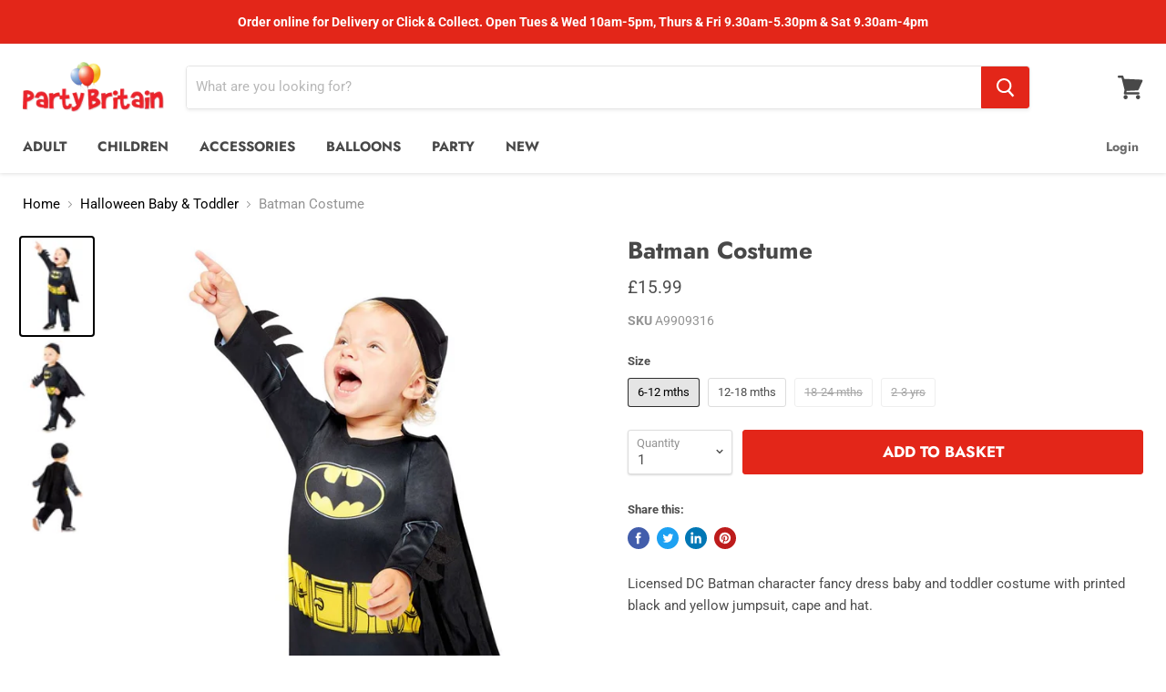

--- FILE ---
content_type: text/html; charset=utf-8
request_url: https://www.partybritain.com/collections/all/products/batman-toddler?view=_recently-viewed
body_size: 677
content:

































<li
  class="productgrid--item  imagestyle--natural      productitem--emphasis  product-recently-viewed-card  "
  data-product-item
  data-product-quickshop-url="/products/batman-toddler"
  data-quickshop-hash="6ab6b64d6b1bc29b9df28a0fbc823330487452f5261ad6e7461d44a25cc453ff"
  
    data-recently-viewed-card
  
>
  <div class="productitem" data-product-item-content>
    <div class="product-recently-viewed-card-time" data-product-handle="batman-toddler">
      <button
        class="product-recently-viewed-card-remove"
        aria-label="close"
        data-remove-recently-viewed
      >
        <svg
  aria-hidden="true"
  focusable="false"
  role="presentation"
  width="10"
  height="10"
  viewBox="0 0 10 10"
  xmlns="http://www.w3.org/2000/svg"
>
  <path d="M6.08785659,5 L9.77469752,1.31315906 L8.68684094,0.225302476 L5,3.91214341 L1.31315906,0.225302476 L0.225302476,1.31315906 L3.91214341,5 L0.225302476,8.68684094 L1.31315906,9.77469752 L5,6.08785659 L8.68684094,9.77469752 L9.77469752,8.68684094 L6.08785659,5 Z"></path>
</svg>
      </button>
    </div>
    <a
      class="productitem--image-link"
      href="/products/batman-toddler"
      tabindex="-1"
      data-product-page-link
    >
      <figure class="productitem--image" data-product-item-image>
        
          
          

  
    <noscript data-rimg-noscript>
      <img
        
          src="//www.partybritain.com/cdn/shop/products/A9909319_512x710.jpg?v=1664640000"
        

        alt=""
        data-rimg="noscript"
        srcset="//www.partybritain.com/cdn/shop/products/A9909319_512x710.jpg?v=1664640000 1x, //www.partybritain.com/cdn/shop/products/A9909319_1024x1420.jpg?v=1664640000 2x, //www.partybritain.com/cdn/shop/products/A9909319_1152x1598.jpg?v=1664640000 2.25x"
        class="productitem--image-primary"
        
        
      >
    </noscript>
  

  <img
    
      src="//www.partybritain.com/cdn/shop/products/A9909319_512x710.jpg?v=1664640000"
    
    alt=""

    
      data-rimg="lazy"
      data-rimg-scale="1"
      data-rimg-template="//www.partybritain.com/cdn/shop/products/A9909319_{size}.jpg?v=1664640000"
      data-rimg-max="1154x1600"
      data-rimg-crop=""
      
      srcset="data:image/svg+xml;utf8,<svg%20xmlns='http://www.w3.org/2000/svg'%20width='512'%20height='710'></svg>"
    

    class="productitem--image-primary"
    
    
  >



  <div data-rimg-canvas></div>


        

        

<span class="productitem--badge badge--sale"
    data-badge-sales
    style="display: none;"
  >
    
      Sale
    
  </span>
      </figure>
    </a><div class="productitem--info">
      

      
        
<div class="productitem--price ">
  <div
    class="price--compare-at visible"
    data-price-compare-at
  >
      <span class="price--spacer"></span>
    
  </div>

  <div class="price--main" data-price>
      
      <span class="money">
        £15.99
      </span>
    
  </div>
</div>


      

      <h2 class="productitem--title">
        <a href="/products/batman-toddler" data-product-page-link>
          Batman Costume
        </a>
      </h2>

      

      

      

      
        <div class="productitem--description">
          <p>Licensed DC Batman character fancy dress baby and toddler costume with printed black and yellow jumpsuit, cape and hat.</p>

          
        </div>
      
    </div>

    
  </div>

  
</li>

